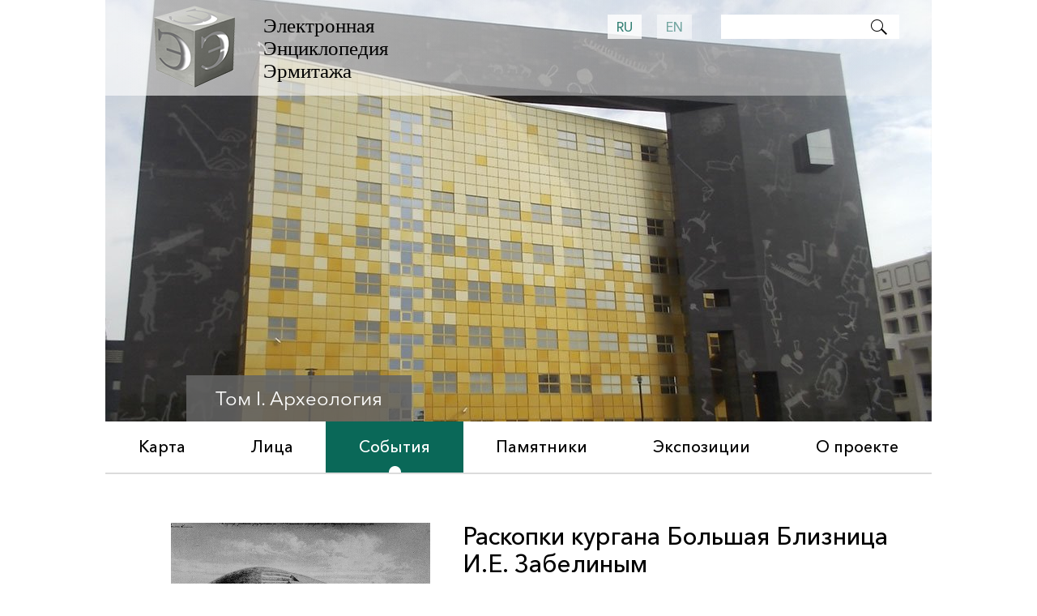

--- FILE ---
content_type: text/html; charset=UTF-8
request_url: https://archaeoglobus.sfu-kras.ru/event/raskopki-kurgana-bolshaya-bliznitsa-i-e-zabelinym/
body_size: 21351
content:
<!DOCTYPE html>
<html lang="ru-RU">
<head>
	<!-- Global site tag (gtag.js) - Google Analytics -->
	<script async src="https://www.googletagmanager.com/gtag/js?id=UA-121464457-1"></script>
	<script>
	window.dataLayer = window.dataLayer || [];
	function gtag(){dataLayer.push(arguments);}
	gtag('js', new Date());
	gtag('config', 'UA-121464457-1');
	</script>
	<meta charset="UTF-8">
	<meta name="robots" content="index, follow">
		<link rel="alternate" hreflang="ru" href="https://www.archaeoglobus.sfu-kras.ru/event/raskopki-kurgana-bolshaya-bliznitsa-i-e-zabelinym/" />
  	<link rel="alternate" hreflang="en-us" href="https://www.archaeoglobus.sfu-kras.ru/en/event/raskopki-kurgana-bolshaya-bliznitsa-i-e-zabelinym/" />
	<meta name="yandex-verification" content="bb262d86772905bf" />
	<meta name="theme-color" content="#000000" />
	<meta name="viewport" content="width=device-width, initial-scale=1.0">
	<meta name="description" content="Раздел, посвященный событиям отдела археологии">
	<meta name="keywords" content="archaeoglobus, archeoglobus, Электронная Энциклопедия Эрмитажа, события, events, DEH, Digital Encyclopedia of the Hermitage" />
	<!-- Yandex.Metrika counter -->
	<script>
		(function (d, w, c) {
			(w[c] = w[c] || []).push(function() {
				try {
					w.yaCounter49400125 = new Ya.Metrika2({
						id:49400125,
						clickmap:true,
						trackLinks:true,
						accurateTrackBounce:true
					});
				} catch(e) { }
			});

			var n = d.getElementsByTagName("script")[0],
				s = d.createElement("script"),
				f = function () { n.parentNode.insertBefore(s, n); };
			s.type = "text/javascript";
			s.async = true;
			s.src = "https://mc.yandex.ru/metrika/tag.js";

			if (w.opera == "[object Opera]") {
				d.addEventListener("DOMContentLoaded", f, false);
			} else { f(); }
		})(document, window, "yandex_metrika_callbacks2");
	</script>

<!-- /Yandex.Metrika counter -->
	<title>Раскопки кургана Большая Близница И.Е. Забелиным &raquo; Электронная Энциклопедия Эрмитажа</title>

<!-- This site is optimized with the Yoast SEO plugin v11.2.1 - https://yoast.com/wordpress/plugins/seo/ -->
<link rel="canonical" href="https://archaeoglobus.sfu-kras.ru/event/raskopki-kurgana-bolshaya-bliznitsa-i-e-zabelinym/" />
<meta property="og:locale" content="ru_RU" />
<meta property="og:type" content="article" />
<meta property="og:title" content="Раскопки кургана Большая Близница И.Е. Забелиным &raquo; Электронная Энциклопедия Эрмитажа" />
<meta property="og:description" content="В письме С.Г.Строганов пишет И.Е.Забелину о методах ведения раскопок." />
<meta property="og:url" content="https://archaeoglobus.sfu-kras.ru/event/raskopki-kurgana-bolshaya-bliznitsa-i-e-zabelinym/" />
<meta property="og:site_name" content="Электронная Энциклопедия Эрмитажа" />
<meta property="og:image" content="https://archaeoglobus.sfu-kras.ru/wp-content/uploads/1859/09/ev_1864.jpg" />
<meta property="og:image:secure_url" content="https://archaeoglobus.sfu-kras.ru/wp-content/uploads/1859/09/ev_1864.jpg" />
<meta property="og:image:width" content="600" />
<meta property="og:image:height" content="400" />
<meta name="twitter:card" content="summary_large_image" />
<meta name="twitter:description" content="В письме С.Г.Строганов пишет И.Е.Забелину о методах ведения раскопок." />
<meta name="twitter:title" content="Раскопки кургана Большая Близница И.Е. Забелиным &raquo; Электронная Энциклопедия Эрмитажа" />
<meta name="twitter:image" content="https://archaeoglobus.sfu-kras.ru/wp-content/uploads/1859/09/ev_1864.jpg" />
<script type='application/ld+json' class='yoast-schema-graph yoast-schema-graph--main'>{"@context":"https://schema.org","@graph":[{"@type":"Organization","@id":"https://archaeoglobus.sfu-kras.ru/#organization","name":"\u0413\u043e\u0441\u0443\u0434\u0430\u0440\u0441\u0442\u0432\u0435\u043d\u043d\u044b\u0439 \u042d\u0440\u043c\u0438\u0442\u0430\u0436","url":"https://archaeoglobus.sfu-kras.ru/","sameAs":[],"logo":{"@type":"ImageObject","@id":"https://archaeoglobus.sfu-kras.ru/#logo","url":"http://archaeoglobus.sfu-kras.ru/wp-content/uploads/2019/05/favicon1.ico","caption":"\u0413\u043e\u0441\u0443\u0434\u0430\u0440\u0441\u0442\u0432\u0435\u043d\u043d\u044b\u0439 \u042d\u0440\u043c\u0438\u0442\u0430\u0436"},"image":{"@id":"https://archaeoglobus.sfu-kras.ru/#logo"}},{"@type":"WebSite","@id":"https://archaeoglobus.sfu-kras.ru/#website","url":"https://archaeoglobus.sfu-kras.ru/","name":"\u042d\u043b\u0435\u043a\u0442\u0440\u043e\u043d\u043d\u0430\u044f \u042d\u043d\u0446\u0438\u043a\u043b\u043e\u043f\u0435\u0434\u0438\u044f \u042d\u0440\u043c\u0438\u0442\u0430\u0436\u0430","publisher":{"@id":"https://archaeoglobus.sfu-kras.ru/#organization"},"potentialAction":{"@type":"SearchAction","target":"https://archaeoglobus.sfu-kras.ru/?s={search_term_string}","query-input":"required name=search_term_string"}},{"@type":"WebPage","@id":"https://archaeoglobus.sfu-kras.ru/event/raskopki-kurgana-bolshaya-bliznitsa-i-e-zabelinym/#webpage","url":"https://archaeoglobus.sfu-kras.ru/event/raskopki-kurgana-bolshaya-bliznitsa-i-e-zabelinym/","inLanguage":"ru-RU","name":"\u0420\u0430\u0441\u043a\u043e\u043f\u043a\u0438 \u043a\u0443\u0440\u0433\u0430\u043d\u0430 \u0411\u043e\u043b\u044c\u0448\u0430\u044f \u0411\u043b\u0438\u0437\u043d\u0438\u0446\u0430 \u0418.\u0415. \u0417\u0430\u0431\u0435\u043b\u0438\u043d\u044b\u043c &raquo; \u042d\u043b\u0435\u043a\u0442\u0440\u043e\u043d\u043d\u0430\u044f \u042d\u043d\u0446\u0438\u043a\u043b\u043e\u043f\u0435\u0434\u0438\u044f \u042d\u0440\u043c\u0438\u0442\u0430\u0436\u0430","isPartOf":{"@id":"https://archaeoglobus.sfu-kras.ru/#website"},"image":{"@type":"ImageObject","@id":"https://archaeoglobus.sfu-kras.ru/event/raskopki-kurgana-bolshaya-bliznitsa-i-e-zabelinym/#primaryimage","url":"https://archaeoglobus.sfu-kras.ru/wp-content/uploads/1859/09/ev_1864.jpg","width":600,"height":400},"primaryImageOfPage":{"@id":"https://archaeoglobus.sfu-kras.ru/event/raskopki-kurgana-bolshaya-bliznitsa-i-e-zabelinym/#primaryimage"},"datePublished":"1859-07-09T19:33:41+00:00","dateModified":"2019-12-08T17:11:47+00:00"}]}</script>
<!-- / Yoast SEO plugin. -->

<link rel='dns-prefetch' href='//s.w.org' />
<link rel='stylesheet' id='fancybox-css'  href='https://archaeoglobus.sfu-kras.ru/wp-content/plugins/fancybox-for-wordpress/assets/css/fancybox.css?ver=1.3.4' type='text/css' media='all' />
<!--[if lt IE 9]>
<link rel='stylesheet' id='fancybox-ie-css'  href='https://archaeoglobus.sfu-kras.ru/wp-content/plugins/fancybox-for-wordpress/assets/css/fancybox.ie.css?ver=1.3.4' type='text/css' media='all' />
<![endif]-->
<link rel='stylesheet' id='hermitage-style-css'  href='https://archaeoglobus.sfu-kras.ru/wp-content/themes/hermitage/style.css?ver=e3a818c784ba2621fe4898e5b2379f67' type='text/css' media='all' />
<script type='text/javascript' src='https://archaeoglobus.sfu-kras.ru/wp-includes/js/jquery/jquery.js?ver=1.12.4'></script>
<script type='text/javascript' src='https://archaeoglobus.sfu-kras.ru/wp-includes/js/jquery/jquery-migrate.min.js?ver=1.4.1'></script>
<script type='text/javascript' src='https://archaeoglobus.sfu-kras.ru/wp-content/plugins/fancybox-for-wordpress/assets/js/jquery.fancybox.js?ver=1.3.4'></script>
<script type='text/javascript' src='https://archaeoglobus.sfu-kras.ru/wp-content/themes/hermitage/js/loadmore.js?ver=1769144897'></script>
<link rel='https://api.w.org/' href='https://archaeoglobus.sfu-kras.ru/wp-json/' />
<link rel="EditURI" type="application/rsd+xml" title="RSD" href="https://archaeoglobus.sfu-kras.ru/xmlrpc.php?rsd" />
<link rel="wlwmanifest" type="application/wlwmanifest+xml" href="https://archaeoglobus.sfu-kras.ru/wp-includes/wlwmanifest.xml" /> 

<link rel='shortlink' href='https://archaeoglobus.sfu-kras.ru/?p=754' />
<link rel="alternate" type="application/json+oembed" href="https://archaeoglobus.sfu-kras.ru/wp-json/oembed/1.0/embed?url=https%3A%2F%2Farchaeoglobus.sfu-kras.ru%2Fevent%2Fraskopki-kurgana-bolshaya-bliznitsa-i-e-zabelinym%2F" />
<link rel="alternate" type="text/xml+oembed" href="https://archaeoglobus.sfu-kras.ru/wp-json/oembed/1.0/embed?url=https%3A%2F%2Farchaeoglobus.sfu-kras.ru%2Fevent%2Fraskopki-kurgana-bolshaya-bliznitsa-i-e-zabelinym%2F&#038;format=xml" />

<!-- Fancybox for WordPress v3.1.2 -->
<style type="text/css">
	div.fancybox-caption{display:none !important;}
	
	img.fancybox-image{border-width:10px;border-color:#FFFFFF;border-style:solid;}
	div.fancybox-bg{background-color:rgba(102,102,102,0.5);opacity:1 !important;}div.fancybox-content{border-color:#FFFFFF}
	div#fancybox-title{background-color:#FFFFFF}
	div.fancybox-content{background-color:#FFFFFF}
	div#fancybox-title-inside{color:#333333}
	
	
	
	div.fancybox-caption p.caption-title{display:inline-block}
	div.fancybox-caption p.caption-title{font-size:14px}
	div.fancybox-caption p.caption-title{color:#333333}
	div.fancybox-caption {color:#333333}div.fancybox-caption p.caption-title {background:#fff; width:auto;padding:10px 30px;}
</style><script type="text/javascript">
	jQuery(function(){

		jQuery.fn.getTitle = function() { // Copy the title of every IMG tag and add it to its parent A so that fancybox can show titles
			var arr = jQuery("a[data-fancybox]");
									jQuery.each(arr, function() {
										var title = jQuery(this).children("img").attr("title");
										 var caption = jQuery(this).next("figcaption").html();
                                        if(caption && title){jQuery(this).attr("title",title+" " + caption)}else if(title){ jQuery(this).attr("title",title);}else if(caption){jQuery(this).attr("title",caption);}
									});			}

		// Supported file extensions
		var thumbnails = jQuery("a:has(img)").not(".nolightbox").filter( function() { return /\.(jpe?g|png|gif|bmp)$/i.test(jQuery(this).attr('href')) });
				// Gallery All
		thumbnails.addClass("fancybox").attr("data-fancybox","gallery").getTitle();

// Gallery type NONE
		
		// Call fancybox and apply it on any link with a rel atribute that starts with "fancybox", with the options set on the admin panel
		jQuery("a.fancybox").fancybox({
			loop: true,
			smallBtn: true,
			zoomOpacity: "auto",
			animationEffect: "fade",
			animationDuration: 500,
			transitionEffect: "slide",
			transitionDuration : "300",
			overlayShow: true,
			overlayOpacity: "0.5",
			titleShow: true,
			titlePosition: "inside",
			keyboard: true,
			showCloseButton: true,
			arrows: true,
			clickContent: false,
			clickSlide: function(current, event) {return current.type === "image" ? "close" : false;},
			wheel: false,
			toolbar: true,
			preventCaptionOverlap: true,
			onInit: function() { },			onDeactivate: function() { },			beforeClose: function() { },			afterShow: function() { },			afterClose: function() { },			caption : function( instance, item ) {var testing = jQuery(this).context.title;var caption = jQuery(this).data('caption') || '';if ( item.type === 'image' && testing.length ) {caption = (caption.length ? caption + '<br />' : '') + '<p class="caption-title">'+testing+'</p>' ;}return caption;},
			afterLoad : function( instance, current ) {current.$content.append('<div class=\"fancybox-custom-caption\" style=\" position: absolute;left:0;right:0;color:#000;padding-top:10px;bottom:-50px;background:#fff;margin:0 auto;text-align:center; \">' + current.opts.caption + '</div>');},
					});
		
	})
</script>
<!-- END Fancybox for WordPress -->
<style type="text/css">
.qtranxs_flag_ru {background-image: url(https://archaeoglobus.sfu-kras.ru/wp-content/plugins/qtranslate-x/flags/ru.png); background-repeat: no-repeat;}
.qtranxs_flag_en {background-image: url(https://archaeoglobus.sfu-kras.ru/wp-content/plugins/qtranslate-x/flags/gb.png); background-repeat: no-repeat;}
</style>
<link hreflang="ru" href="https://archaeoglobus.sfu-kras.ru/ru/event/raskopki-kurgana-bolshaya-bliznitsa-i-e-zabelinym/" rel="alternate" />
<link hreflang="en" href="https://archaeoglobus.sfu-kras.ru/en/event/raskopki-kurgana-bolshaya-bliznitsa-i-e-zabelinym/" rel="alternate" />
<link hreflang="x-default" href="https://archaeoglobus.sfu-kras.ru/event/raskopki-kurgana-bolshaya-bliznitsa-i-e-zabelinym/" rel="alternate" />
<meta name="generator" content="qTranslate-X 3.4.6.8" />
<link rel="icon" href="https://archaeoglobus.sfu-kras.ru/wp-content/uploads/2018/04/cropped-logo-32x32.png" sizes="32x32" />
<link rel="icon" href="https://archaeoglobus.sfu-kras.ru/wp-content/uploads/2018/04/cropped-logo-192x192.png" sizes="192x192" />
<link rel="apple-touch-icon-precomposed" href="https://archaeoglobus.sfu-kras.ru/wp-content/uploads/2018/04/cropped-logo-180x180.png" />
<meta name="msapplication-TileImage" content="https://archaeoglobus.sfu-kras.ru/wp-content/uploads/2018/04/cropped-logo-270x270.png" />
</head>
<body class="event-template-default single single-event postid-754">
	<header>
		<div class="container">
			<div class="header-events">
				<div class="bar">
					<div class="logo">
						<figure class="title-logo">
							<a href="https://archaeoglobus.sfu-kras.ru">
							<img src="https://archaeoglobus.sfu-kras.ru/wp-content/themes/hermitage/img/logo.png" alt="логотип энциклопедии">
							</a>
						</figure>	
					</div>
					<div class="site-title">
						<h1 class="site-title__site-name">
						<a href="https://archaeoglobus.sfu-kras.ru">Электронная Энциклопедия Эрмитажа						</a>
						</h1>	
					</div>
					<div class="search-bar">
						
<aside id="secondary" class="widget-area">
	<style type="text/css">
.qtranxs_widget ul { margin: 0; padding:0; }
.qtranxs_widget ul li
{
display: inline; /* horizontal list, use "list-item" or other appropriate value for vertical list */
list-style-type: none; /* use "initial" or other to enable bullets */
margin: 0 5px 0 0; /* adjust spacing between items */
opacity: 0.5;
-o-transition: 1s ease opacity;
-moz-transition: 1s ease opacity;
-webkit-transition: 1s ease opacity;
transition: 1s ease opacity;
}
/* .qtranxs_widget ul li span { margin: 0 5px 0 0; } */ /* other way to control spacing */
.qtranxs_widget ul li.active { opacity: 0.8; }
.qtranxs_widget ul li:hover { opacity: 1; }
.qtranxs_widget img { box-shadow: none; vertical-align: middle; display: initial; }
.qtranxs_flag { height:12px; width:18px; display:block; }
.qtranxs_flag_and_text { padding-left:20px; }
.qtranxs_flag span { display:none; }
</style>
<section id="qtranslate-2" class="widget qtranxs_widget">
<ul class="language-chooser language-chooser-text qtranxs_language_chooser" id="qtranslate-2-chooser">
<li class="lang-ru active"><a href="https://archaeoglobus.sfu-kras.ru/ru/event/raskopki-kurgana-bolshaya-bliznitsa-i-e-zabelinym/" hreflang="ru" title="Русский (ru)" class="qtranxs_text qtranxs_text_ru"><span>RU</span></a></li>
<li class="lang-en"><a href="https://archaeoglobus.sfu-kras.ru/en/event/raskopki-kurgana-bolshaya-bliznitsa-i-e-zabelinym/" hreflang="en" title="English (en)" class="qtranxs_text qtranxs_text_en"><span>EN</span></a></li>
</ul><div class="qtranxs_widget_end"></div>
</section></aside><!-- #secondary -->
							<div id="search-form-box">
					<form role="search" method="get" id="search-form" action="https://archaeoglobus.sfu-kras.ru/">
						<input type="text" alt="найти статьи" value="" name="s" id="searchinput" />
						<input type="image" src="https://archaeoglobus.sfu-kras.ru/wp-content/themes/hermitage/img/zoom.png" alt="Поиск" id="searchsubmit" />
					</form>
				</div>
				<div class="volume">
					Том I. Археология				</div>
		</div>
					</div>
				</div>	
			<div class="mobile-menu">
				<span class="openbtn">&#9776;</span>
			</div>
            <nav class="menu overlay">		
            	<span class="closebtn">&times;</span>			
				<ul id="menu-verhnee" class="main-menu overlay-content"><li id="menu-item-26" class="menu-item menu-item-type-post_type menu-item-object-page menu-item-home menu-item-26"><a href="https://archaeoglobus.sfu-kras.ru/">Карта</a></li>
<li id="menu-item-14" class="menu-item menu-item-type-post_type_archive menu-item-object-person menu-item-14"><a href="https://archaeoglobus.sfu-kras.ru/person/">Лица</a></li>
<li id="menu-item-9" class="menu-item menu-item-type-post_type_archive menu-item-object-event menu-item-9 current-menu-item"><a href="https://archaeoglobus.sfu-kras.ru/event/">События</a></li>
<li id="menu-item-15" class="menu-item menu-item-type-post_type_archive menu-item-object-monument menu-item-15"><a href="https://archaeoglobus.sfu-kras.ru/monument/">Памятники</a></li>
<li id="menu-item-961" class="menu-item menu-item-type-custom menu-item-object-custom menu-item-961"><a href="http://www.archeology-vt.sfu-kras.ru/">Экспозиции</a></li>
<li id="menu-item-27" class="menu-item menu-item-type-post_type menu-item-object-page menu-item-27"><a href="https://archaeoglobus.sfu-kras.ru/about-us/">О проекте</a></li>
</ul>		
			</nav>
	</div>
	</header>
	<div id="content" class="site-content">

<main id="main" class="site-main">
	
	<div class="container">		
			
		<div class="content-event">
			<div class="left-content-event">
				<figure class="avatar-event">
					<a href="https://archaeoglobus.sfu-kras.ru/wp-content/uploads/1859/09/ev_1864.jpg" title="Раскопки кургана Большая Близница. 1864.">
						<img src="https://archaeoglobus.sfu-kras.ru/wp-content/uploads/1859/09/ev_1864.jpg" class="attachment-320x220 size-320x220 wp-post-image" alt="Раскопки кургана Большая Близница. 1864." srcset="https://archaeoglobus.sfu-kras.ru/wp-content/uploads/1859/09/ev_1864.jpg 600w, https://archaeoglobus.sfu-kras.ru/wp-content/uploads/1859/09/ev_1864-300x200.jpg 300w" sizes="(max-width: 320px) 100vw, 320px" /></a>
				</figure>		
							
				<ul class="left-navigation-event">
															<li><a href="/monument?monuments=3064&frompost=754">
						Памятники						</a></li>
															<li><a href="/map?location=2448">Карта</a></li>
									</ul>
			</div>
			<div class="main-content-event">
				<h2 class="post-title-event">Раскопки кургана Большая Близница И.Е. Забелиным</h2>					
				<div class="text-content">
					<p>В письме <a href="https://bigenc.ru/domestic_history/text/4169226">С.Г.Строганов</a> пишет И.Е.<a href="https://bigenc.ru/domestic_history/text/1984639">Забелин</a>у о методах ведения <a href="http://www.archeo.ru/struktura-1/nauchnyi-arhiv/antichnaya-dekorativnaya-zhivopis-bospora-kimmeriiskogo/sklep-kurgana-bolshoi-bliznicy.-risunki">раскопок</a>.</p>
					
				</div>
			</div>
		</div>
	</div>
	 
</main><!-- #main -->
	</div>

	<footer>
		<div class="container">
			<nav class="secondary-menu">
			<ul id="menu-verhnee-1" class="footer-menu"><li class="menu-item menu-item-type-post_type menu-item-object-page menu-item-home menu-item-26"><a href="https://archaeoglobus.sfu-kras.ru/">Карта</a></li>
<li class="menu-item menu-item-type-post_type_archive menu-item-object-person menu-item-14"><a href="https://archaeoglobus.sfu-kras.ru/person/">Лица</a></li>
<li class="menu-item menu-item-type-post_type_archive menu-item-object-event menu-item-9 current-menu-item"><a href="https://archaeoglobus.sfu-kras.ru/event/">События</a></li>
<li class="menu-item menu-item-type-post_type_archive menu-item-object-monument menu-item-15"><a href="https://archaeoglobus.sfu-kras.ru/monument/">Памятники</a></li>
<li class="menu-item menu-item-type-custom menu-item-object-custom menu-item-961"><a href="http://www.archeology-vt.sfu-kras.ru/">Экспозиции</a></li>
<li class="menu-item menu-item-type-post_type menu-item-object-page menu-item-27"><a href="https://archaeoglobus.sfu-kras.ru/about-us/">О проекте</a></li>
</ul>			</nav>
			<p class="copyright">
				&copy; 
				<a href="http://www.hermitagemuseum.org/" class="hermitage"> Государственный Эрмитаж,</a> 2017-2026. Все права защищены.
			</p>
		</div>
	</footer>
<script type='text/javascript' src='https://archaeoglobus.sfu-kras.ru/wp-includes/js/wp-embed.min.js?ver=e3a818c784ba2621fe4898e5b2379f67'></script>
<script>
	if('serviceWorker' in navigator) {
		navigator.serviceWorker
			.register('/sw.js')
			.then(function() { console.log("Service Worker Registered"); });
	}
</script>
<script>
	var openBtn = document.querySelector('.openbtn');
	var closeBtn = document.querySelector('.closebtn');
	var menu = document.querySelector('.menu');
	openBtn.addEventListener('click', function(){
		menu.classList.toggle('opened-menu');
	})

	closeBtn.addEventListener('click', function(){
		menu.classList.toggle('opened-menu')
	})
</script>
</body>
</html>




--- FILE ---
content_type: text/css
request_url: https://archaeoglobus.sfu-kras.ru/wp-content/themes/hermitage/style.css?ver=e3a818c784ba2621fe4898e5b2379f67
body_size: 48612
content:
	/*!
Theme Name: Электронная Энциклопедия Эрмитажа
Theme URI: http://vk.com/rehaze
Author: Ally
Author URI: http://vk.com/rehaze
Description: Тема разработана по заказу для отдела археологии Государственного Эрмитажа
Version: 1.0.0
License: GNU General Public License v2 or later
License URI: LICENSE
Text Domain: hermitage

This theme, like WordPress, is licensed under the GPL.
Use it to make something cool, have fun, and share what you've learned with others.


*/


/*! normalize.css v8.0.0 | MIT License | github.com/necolas/normalize.css */

/* Document
   ========================================================================== */

/**
 * 1. Correct the line height in all browsers.
 * 2. Prevent adjustments of font size after orientation changes in iOS.
 */

html {
  line-height: 1.15; /* 1 */
  -webkit-text-size-adjust: 100%; /* 2 */
}

/* Sections
   ========================================================================== */

/**
 * Remove the margin in all browsers.
 */

body {
  margin: 0;
}

/**
 * Correct the font size and margin on `h1` elements within `section` and
 * `article` contexts in Chrome, Firefox, and Safari.
 */

h1 {
  font-size: 2em;
  margin: 0.67em 0;
}

/* Grouping content
   ========================================================================== */

/**
 * 1. Add the correct box sizing in Firefox.
 * 2. Show the overflow in Edge and IE.
 */

hr {
  box-sizing: content-box; /* 1 */
  height: 0; /* 1 */
  overflow: visible; /* 2 */
}

/**
 * 1. Correct the inheritance and scaling of font size in all browsers.
 * 2. Correct the odd `em` font sizing in all browsers.
 */

pre {
  font-family: monospace, monospace; /* 1 */
  white-space: pre-wrap;	
  font-size: 1em; /* 2 */
}

/* Text-level semantics
   ========================================================================== */

/**
 * Remove the gray background on active links in IE 10.
 */

a {
  background-color: transparent;
}

/**
 * 1. Remove the bottom border in Chrome 57-
 * 2. Add the correct text decoration in Chrome, Edge, IE, Opera, and Safari.
 */

abbr[title] {
  border-bottom: none; /* 1 */
  text-decoration: underline; /* 2 */
  text-decoration: underline dotted; /* 2 */
}

/**
 * Add the correct font weight in Chrome, Edge, and Safari.
 */

b,
strong {
  font-weight: bolder;
}

/**
 * 1. Correct the inheritance and scaling of font size in all browsers.
 * 2. Correct the odd `em` font sizing in all browsers.
 */

code,
kbd,
samp {
  font-family: monospace, monospace; /* 1 */
  font-size: 1em; /* 2 */
}

/**
 * Add the correct font size in all browsers.
 */

small {
  font-size: 80%;
}

/**
 * Prevent `sub` and `sup` elements from affecting the line height in
 * all browsers.
 */

sub,
sup {
  font-size: 75%;
  line-height: 0;
  position: relative;
  vertical-align: baseline;
}

sub {
  bottom: -0.25em;
}

sup {
  top: -0.5em;
}

/* Embedded content
   ========================================================================== */

/**
 * Remove the border on images inside links in IE 10.
 */

img {
  border-style: none;
}

/* Forms
   ========================================================================== */

/**
 * 1. Change the font styles in all browsers.
 * 2. Remove the margin in Firefox and Safari.
 */

button,
input,
optgroup,
select,
textarea {
  font-family: inherit; /* 1 */
  font-size: 100%; /* 1 */
  line-height: 1.15; /* 1 */
  margin: 0; /* 2 */
}

/**
 * Show the overflow in IE.
 * 1. Show the overflow in Edge.
 */

button,
input { /* 1 */
  overflow: visible;
}

/**
 * Remove the inheritance of text transform in Edge, Firefox, and IE.
 * 1. Remove the inheritance of text transform in Firefox.
 */

button,
select { /* 1 */
  text-transform: none;
}

/**
 * Correct the inability to style clickable types in iOS and Safari.
 */

button,
[type="button"],
[type="reset"],
[type="submit"] {
  -webkit-appearance: button;
}

/**
 * Remove the inner border and padding in Firefox.
 */

button::-moz-focus-inner,
[type="button"]::-moz-focus-inner,
[type="reset"]::-moz-focus-inner,
[type="submit"]::-moz-focus-inner {
  border-style: none;
  padding: 0;
}

/**
 * Restore the focus styles unset by the previous rule.
 */

button:-moz-focusring,
[type="button"]:-moz-focusring,
[type="reset"]:-moz-focusring,
[type="submit"]:-moz-focusring {
  outline: 1px dotted ButtonText;
}

/**
 * Correct the padding in Firefox.
 */

fieldset {
  padding: 0.35em 0.75em 0.625em;
}

/**
 * 1. Correct the text wrapping in Edge and IE.
 * 2. Correct the color inheritance from `fieldset` elements in IE.
 * 3. Remove the padding so developers are not caught out when they zero out
 *    `fieldset` elements in all browsers.
 */

legend {
  box-sizing: border-box; /* 1 */
  color: inherit; /* 2 */
  display: table; /* 1 */
  max-width: 100%; /* 1 */
  padding: 0; /* 3 */
  white-space: normal; /* 1 */
}

/**
 * Add the correct vertical alignment in Chrome, Firefox, and Opera.
 */

progress {
  vertical-align: baseline;
}

/**
 * Remove the default vertical scrollbar in IE 10+.
 */

textarea {
  overflow: auto;
}

/**
 * 1. Add the correct box sizing in IE 10.
 * 2. Remove the padding in IE 10.
 */

[type="checkbox"],
[type="radio"] {
  box-sizing: border-box; /* 1 */
  padding: 0; /* 2 */
}

/**
 * Correct the cursor style of increment and decrement buttons in Chrome.
 */

[type="number"]::-webkit-inner-spin-button,
[type="number"]::-webkit-outer-spin-button {
  height: auto;
}

/**
 * 1. Correct the odd appearance in Chrome and Safari.
 * 2. Correct the outline style in Safari.
 */

[type="search"] {
  -webkit-appearance: textfield; /* 1 */
  outline-offset: -2px; /* 2 */
}

/**
 * Remove the inner padding in Chrome and Safari on macOS.
 */

[type="search"]::-webkit-search-decoration {
  -webkit-appearance: none;
}

/**
 * 1. Correct the inability to style clickable types in iOS and Safari.
 * 2. Change font properties to `inherit` in Safari.
 */

::-webkit-file-upload-button {
  -webkit-appearance: button; /* 1 */
  font: inherit; /* 2 */
}

/* Interactive
   ========================================================================== */

/*
 * Add the correct display in Edge, IE 10+, and Firefox.
 */

details {
  display: block;
}

/*
 * Add the correct display in all browsers.
 */

summary {
  display: list-item;
}

/* Misc
   ========================================================================== */

/**
 * Add the correct display in IE 10+.
 */

template {
  display: none;
}

/**
 * Add the correct display in IE 10.
 */

[hidden] {
  display: none;
}


	@font-face {
	  font-family: AvenirNext;
	  src: url(fonts/AvenirNextCyr-Medium.woff);
	  font-display: swap;
	}

	@font-face {
	  font-family: AvenirNext-Regular;
	  src: url(fonts/AvenirNextCyr-Regular.otf);
	  font-display: swap;
	}

	*, ::after, ::before {
	  -webkit-box-sizing: border-box;
	  box-sizing: border-box
	}

	body {
	  font-family: AvenirNext, Arial;
	  margin: 0;
	  -webkit-font-smoothing: antialiased;
	}

	a,
	a:visited {
	  color: black
	}

	img:not(#ymaps-map000001 img) {
	  max-width: 100%;
	  height: auto
	}

	img {
	  width: 100%;
	}

	.container {
	  max-width: 1020px;
	  width: 100%;
	  margin: 0 auto
	}

	.header-humans {
	  max-width: 1020px;
	  width: 100%;
	  position: relative;
	  height: 520px;
	  background: #f6f6f6 url(img/bg-image.jpg) no-repeat;
	  background-size: cover;
	  background-position: 50%;
	}

	.header-events {
	  max-width: 1020px;
	  width: 100%;
	  position: relative;
	  height: 520px;
	  background: #f6f6f6 url(img/banner.jpg) no-repeat;
	  background-size: cover;
	  background-position: 50%;
	}

	.header-about {
	  max-width: 1020px;
	  width: 100%;
	  position: relative;
	  height: 519px;
	  background: #f6f6f6 url(img/bg.jpg) no-repeat;
	  background-size: cover;
	  background-position: 50%;
	}

	.header-collections {
	  background: url(img/banner3.jpg) no-repeat;
	  background-size: cover;
	  background-position: 50%;
	}

	.header-map {
	  background: url(img/banner4.jpg) no-repeat;
	  height: 520px;
	  max-width: 1020px;
	  width: 100%;
	  position: relative;
	  background-size: cover;
	  background-position: 50%;
	}

	.header-monuments {
	  position: relative;
	  max-width: 1020px;
	  width: 100%;
	  height: 520px;
	  background: #f6f6f6 url(img/banner2.jpg) no-repeat;
	  background-size: cover;
	  background-position: 50%;
	}

	.bar {
	  display: flex;
	  width: 100%;
	  min-height: 118px;
	  background: rgba(255, 255, 255, .63);
	  background: -webkit-gradient(left top, right top, color-stop(0%, rgba(255, 255, 255, .63)), color-stop(100%, rgba(237, 237, 237, .34)));
	  background: -webkit-gradient(linear, left top, right top, from(rgba(255, 255, 255, .63)), to(rgba(237, 237, 237, .34)));
	  background: linear-gradient(to right, rgba(255, 255, 255, .63) 0%, rgba(237, 237, 237, .34) 100%);
	  filter: progid:DXImageTransform.Microsoft.gradient(startColorstr='#ffffff', endColorstr='#ededed', GradientType=1)
	}


	.title-logo {

	  max-width: 100px;
	  display: block;
	  width: 100%;
	  margin: 0;
	  margin-left: 60px;
	  margin-top: 7px;
	  padding: 0
	}

	.bar::before {
	  content: "";
	  overflow: hidden;
	  display: block
	}

	.site-title {
	  max-width: 200px;
	  width: 100%;
	  margin-left: 35px;
	  font-size: 25px;
	  color: #2c2c2c;
	  font-family: "Times New Roman";
	  margin-top: 18px
	}

	.site-title a {
	  text-decoration: none;
	  color: #000
	}



	.logo {
	  max-width: 160px;
	  width: 100%;
	}

	.title-logo a {
	  display: block;
	  width: 100%;
	  height: 100%;
	}

	.search-bar {
	  display: flex;
	  max-width: 360px;
	  width: 100%;
	  margin-top: 18px;
	  margin-left: auto;
	  margin-right: 40px
	}

	#search-form-box {
	  background: white;
	  margin-left: auto;
	  max-width: 220px;
	  width: 100%;
	  height: 30px
	}


	.openbtn {
	  display: none;
	}

	#search-form #searchinput {
	  font-family: AvenirNext, Arial;
	  float: left;
	  width: 180px;
	  height: 30px;
	  padding-left: 5px;
	  border: none;
	  -webkit-box-sizing: border-box;
	  box-sizing: border-box
	}

	#searchinput:focus,
	#searchsubmit:focus {
	  outline: none
	}

	#search-form {
	  width: 220px;
	  min-height: 30px;
	}

	#search-form #searchsubmit {
	  float: left;
	  -webkit-box-sizing: border-box;
	  box-sizing: border-box;
	  padding: 6px 15px 5px 5px;
	  background: white
	}

	#form-filter {
	  display: flex;
	  flex-wrap: wrap;
	  background: white;
	  min-height: 36px;
	  margin-right: 40px;
	  -webkit-box-sizing: border-box;
	  box-sizing: border-box
	}

	.input-centuries {
	  display: flex;
	  align-items: center;
	}

	.linked_article {
	  width: 100%;
	  text-align: center;
	}

	.input-centuries-person {
	  display: flex;
	  align-items: center;
	}


	#form-filter #filterinput {
	  font-family: AvenirNext, Arial;
	  max-width: 255px;
	  width: 100%;
	  height: 26px;
	  border: none;
	  -webkit-box-sizing: border-box;
	  box-sizing: border-box
	}

	#filterinput:focus,
	#filtersubmit:focus {
	  outline: none
	}

	#filterinput::-webkit-input-placeholder {
	  color: black;
	  padding-left: 12px;
	  font-family: AvenirNext, Arial
	}

	#filterinput::-ms-input-placeholder {
	  color: black;
	  padding-left: 12px;
	  font-family: AvenirNext, Arial
	}

	#filterinput:-ms-input-placeholder {
	  color: black;
	  padding-left: 12px;
	  font-family: AvenirNext, Arial
	}

	#filterinput::placeholder {
	  color: black;
	  padding-left: 12px;
	  font-family: AvenirNext, Arial
	}



	#form-filter #filtersubmit {
	  float: left;
	  -webkit-box-sizing: border-box;
	  box-sizing: border-box;
	  padding: 4px 10px 3px 5px;
	  background: white
	}

	.search-bar a {
	  display: inline-block;
	  font-size: 16px;
	  padding: 6px 11px;
	  margin-right: 10px;
	  text-decoration: none;
	  background-color: #fff;
	  color: #0a6858;
	  font-family: AvenirNext, Arial
	}

	.label-title {
	  visibility: hidden;
	  width: 1px;
	  height: 1px;
	}

	.menu {
	  min-height: 60px;
	  text-align: center;
	  border-bottom: 2px solid #DBDBDB
	}

	.menu-collections {
	  min-height: 60px
	}

	.menu-map {
	  min-height: 60px;
	  text-align: center
	}

	.main-menu {
	  display: -webkit-box;
	  display: -ms-flexbox;
	  display: flex;
	  justify-content: center;
	  -ms-flex-wrap: wrap;
	  flex-wrap: wrap;
	  padding: 0;
	  list-style: none;
	  font-size: 0
	}


	.main-menu li.current-menu-item a {
	  background-color: #0a6858;
	  background-image: url(img/menu-dot.png);
	  background-repeat: no-repeat;
	  background-position: center bottom;
	  color: #fff
	}

	.main-menu li {
	  flex-grow: 1;	
	  height: 63px;
	}

	.main-menu a {
	  padding: 1em;
	  display: block;
	  position: relative;
	  text-decoration: none;
	  background: white;
	  color: black;
	  font-size: 20px
	}

	.main-menu a:hover {
	  background-color: #0a6858;
	  background-image: url(img/menu-dot.png);
	  background-repeat: no-repeat;
	  background-position: center bottom;
	  color: #fff
	}

	.filter {
	  margin-top: 30px;
	  border-bottom: 1px solid #DBDBDB
	}

	.century {
	  width: 80px;
	  outline: none;
	  background: none;
	  border: 3px solid #949494;
	  text-align: center;
	  cursor: pointer;
	  margin-right: 18px
	}

	.century:hover {
	  -webkit-box-shadow: 0 5px 16px 0 rgba(0, 0, 0, .2), 0 6px 20px 0 rgba(0, 0, 0, .19);
	  box-shadow: 0 5px 16px 0 rgba(0, 0, 0, .2), 0 6px 20px 0 rgba(0, 0, 0, .19)
	}

	input[type="number"] {
	  -webkit-transition: all ease-in-out 0.3s;
	  transition: all ease-in-out 0.3s
	}

	.century:focus {
	  background-color: #949494;
	  color: white
	}

	.persons-content {
	  display: flex;
	  flex-wrap: wrap;
	  justify-content: space-around;
	  position: relative;
	  max-width: 920px;
	  width: 100%;
	  min-height: 300px;
	  margin: 0 auto;
	  margin-top: 30px;
	  margin-bottom: 100px
	}


	.persons-item {
	  width: 190px;
	  height: 250px;
	  margin-bottom: 40px;
	  -webkit-box-sizing: border-box;
	  box-sizing: border-box
	}


	.persons-item .thumb,
	.events-item .thumb,
	.monuments-item .thumb {
	  margin: 0
	}

	.monuments-item {
	  width: 300px;
	  height: 280px;
	  margin-bottom: 20px
	}



	.monument-gallery-item img,
	.event-image img {
	  width: 100%;
	  height: 100%;
	  -o-object-fit: cover;
	  object-fit: cover;
	}

	.choice {
	  max-width: 246px;
	  width: 100%;
	  height: 30px;
	  margin-left: 15px;
	  border: 3px solid #949494
	}

	.thumb a {
	  display: block
	}

	.persons-size {
	  width: 190px;
	  height: 190px
	}

	.persons-size img {
	  width: 100%
	}

	.persons-size .post-thumbnail {
	  width: 100%;
	  max-height: 100%;
	  overflow: hidden
	}

	.events-size {
	  width: 300px;
	  height: 200px
	}

	.events-size .post-thumbnail {
	  width: 100%;
	  height: 100%;
	  overflow: hidden
	}

	.events-size img {
	  width: 300px;
	  height: 200px;
	  -o-object-fit: cover;
	  object-fit: cover
	}

	.alignment {
	  position: relative
	}

	.monuments-content {
	  position: relative;
	  display: flex;
	  flex-wrap: wrap;
	  justify-content: space-around;
	  max-width: 970px;
	  width: 100%;
	  margin: 0 auto;
	  margin-top: 28px;
	  margin-bottom: 100px
	}

	.item-title {
	  display: block;
	  margin: 0;
	  margin-top: 20px;
	  word-wrap: break-word;
	  text-decoration: underline;
	  color: #000;
	  font-size: 16px
	}

	.item-title:hover {
	  text-decoration: none
	}

	footer .container {
	  background-color: #0A6858
	}

	.footer-menu a::after {
	  content: '';
	  width: 0;
	  height: 1px;
	  margin-top: 1px;
	  display: block;
	  background: white;
	  -webkit-transition: 400ms;
	  transition: 400ms
	}

	.footer-menu a:hover::after {
	  width: 100%
	}

	.secondary-menu {
	  max-width: 780px;
	  width: 100%;
	  margin: 0 auto;
	  padding-top: 10px
	}

	.footer-menu {
	  margin: 0 auto;
	  padding: 0;
	  display: -webkit-box;
	  display: -ms-flexbox;
	  display: flex;
	  -ms-flex-wrap: wrap;
	  flex-wrap: wrap;
	  list-style: none;
	  font-size: 0
	}

	.footer-menu li {}

	.footer-menu a {
	  display: block;
	  padding: 20px 25px;
	  text-decoration: none;
	  color: #fff;
	  font-size: 15px;
	  text-transform: uppercase;
	  font-family: AvenirNext, Arial
	}

	footer .container::before {
	  content: "";
	  overflow: hidden;
	  display: block
	}

	footer .container::after {
	  content: "";
	  overflow: hidden;
	  display: block
	}

	.copyright {
	  margin: 0;
	  margin-top: 30px;
	  padding: 0;
	  padding-bottom: 20px;
	  text-align: center;
	  font-size: 20px;
	  color: #BEBEBE
	}

	.closebtn {
	  display: none;
	}

	.breadcrumbs {
	  margin-top: 65px;
	  list-style: none;
	  padding: 0;
	  color: #aeaeae;
	  margin-bottom: 30px;
	  margin-left: 80px
	}

	.breadcrumbs li {
	  float: left
	}

	.breadcrumbs::after {
	  content: "";
	  display: table;
	  clear: both
	}

	.breadcrumbs a {
	  text-decoration: none;
	  color: #aeaeae;
	  font-size: 18px
	}

	.left-content {
	  max-width: 260px;
	  height: 500px;
	  margin-left: 80px
	}

	.main-content {
	  /* margin-left: 400px; */
	  padding-right: 100px;
	  padding-left: 30px;
	}

	.years {
	  color: #444;
	  font-size: 27px;
	  margin: 0;
	  margin-bottom: 25px
	}

	.post-title-monuments {
	  font-size: 27px;
	  margin: 0;
	  margin-bottom: 10px;
	  letter-spacing: 1px
	}

	.post-title-event {
	  font-size: 30px;
	  font-weight: 400;
	  margin: 0;
	  margin-bottom: 10px
	}

	.post-title {
	  font-size: 27px;
	  font-weight: 400;
	  margin: 0;
	  margin-bottom: 10px
	}

	.content::after {
	  content: "";
	  display: table;
	  clear: both
	}


	.text-content-person {
	  display: flex;
	  margin-top: 60px;
	  margin-bottom: 100px
	}

	.avatar-person {
	  margin: 0 auto;
	  width: 220px;
	  margin-bottom: 25px
	}

	.avatar-monument {
	  margin: 0 auto;
	  width: 320px;
	  margin-bottom: 10px
	}

	.avatar-monument img {
	  width: 100%
	}

	.avatar-person img {
	  display: block;
	  width: 100%;
	  margin: 0 auto
	}

	.avatar-event img {
	  width: 100%;
	  display: block;
	}

	.avatar-event {
	  margin: 0 auto;
	  width: 320px;
	  margin-bottom: 15px
	}

	.left-navigation {
	  margin: 0;
	  padding: 0
	}

	.left-navigation li {
	  list-style: none;
	  margin: 0 auto;
	  width: 220px;
	  height: 40px;
	  border: 3px solid #7B7B7B;
	  -webkit-box-sizing: border-box;
	  box-sizing: border-box;
	  margin-bottom: 6px
	}

	.left-navigation a {
	  display: block;
	  text-decoration: none;
	  text-align: center;
	  height: 34px;
	  font-size: 18px;
	  line-height: 34px;
	  vertical-align: middle;
	  color: black
	}

	.left-navigation a:hover {
	  background: #949494;
	  color: white
	}

	.events-content {
	  display: flex;
	  flex-wrap: wrap;
	  justify-content: space-around;
	  position: relative;
	  max-width: 940px;
	  width: 100%;
	  margin: 0 auto;
	  margin-top: 24px;
	  margin-bottom: 100px
	}

	.events-item {
	  width: 300px;
	  height: 310px;
	  margin-bottom: 18px
	}

	.desc {
	  display: block;
	  padding-top: 12px;
	  color: #000;
	  width: 300px;
	  height: 58px;
	  overflow: hidden;
	  word-wrap: break-word;
	  text-decoration: underline
	}

	.wrap {
	  -webkit-column-width: 300px;
	  column-width: 300px;
	  height: 100%
	}

	.post-thumbnail {
	  display: block
	}

	.desc:hover {
	  text-decoration: none
	}

	.text-caption {
	  background: -webkit-gradient(linear, left top, right top, from(rgba(125, 185, 232, 0)), to(rgba(10, 104, 88, 1)));
	  background: linear-gradient(to right, rgba(125, 185, 232, 0) 0%, rgba(10, 104, 88, 1) 100%);
	  filter: progid:DXImageTransform.Microsoft.gradient(startColorstr='#007db9e8', endColorstr='#0a6858', GradientType=1);
	  position: absolute;
	  min-height: 40px;
	  max-height: 100%;
	  bottom: 0;
	  z-index: 1;
	  width: 70%;
	  visibility: hidden;
	  -webkit-transition: width 0.7s;
	  transition: width 0.7s
	}

	.thumb:hover .text-caption {
	  width: 100%;
	  visibility: visible
	}

	.thumb:hover .the_date {
	  display: block
	}

	.the_date {
	  text-align: center;
	  float: right;
	  margin-right: 15px;
	  -ms-word-wrap: break-word;
	  word-wrap: break-word;
	  font-size: 16px;
	  font-family: AvenirNext, Arial;
	  color: #fff;
	  display: none
	}

	.gradient {
	  margin: 0
	}

	.gradient:hover {
	  margin: 0;
	  background: -webkit-gradient(linear, left top, left bottom, from(rgba(0, 0, 0, .5)), to(rgba(255, 255, 255, 0)));
	  background: linear-gradient(to bottom, rgba(0, 0, 0, .5) 0%, rgba(255, 255, 255, 0) 100%);
	  -webkit-transition: all 2.3s ease;
	  transition: all 2.3s ease
	}

	.gradient img {
	  position: relative;
	  width: 300px;
	  height: 200px;
	  -o-object-fit: cover;
	  object-fit: cover;
	  z-index: -1;
	  display: block
	}

	.monuments-size {
	  width: 300px;
	  height: 200px;
	  display: block;
	  overflow: hidden
	}

	.left-content-event {
	  max-width: 321px;
	  width: 100%;
	  min-height: 540px;
	  margin-left: 80px;
	  margin-right: 40px;
	}

	.main-content-event {
	  padding-right: 50px;
	}

	.main-content-monument {
	  padding-right: 80px
	}

	.left-navigation-event {
	  margin: 0;
	  padding: 0
	}

	.left-navigation-event li {
	  list-style: none;
	  margin: 0 auto;
	  width: 320px;

	  height: 40px;
	  border: 3px solid #dadada;
	  -webkit-box-sizing: border-box;
	  box-sizing: border-box;
	  margin-bottom: 6px
	}

	.left-navigation-event a {
	  display: block;
	  text-decoration: none;
	  text-align: center;
	  height: 34px;
	  font-size: 20px;
	  line-height: 34px;
	  color: black
	}

	.left-navigation-event a:hover {
	  background: #949494;
	  color: white
	}

	.content-event {
	  display: flex;
	  margin-top: 60px;
	  margin-bottom: 150px
	}

	.text-content {
	  line-height: 1.43;
	  font-size: 16px
	}

	.gallery-events {
	  margin-bottom: 15px
	}

	.gallery-monuments {
	  margin-bottom: 10px
	}

	.gallery-content::after,
	.gallery-monuments::after {
	  content: "";
	  display: table;
	  clear: both
	}

	.event-gallery-item {
	  max-width: 100px;
	  width: 100%;
	  height: 70px;
	  float: left;
	  margin-right: 10px;
	  -webkit-transition: 0.3s;
	  transition: 0.3s;
	}

	.event-gallery-item:hover {
	  -webkit-transform: scale(1.1);
	  transform: scale(1.1)
	}

	.event-gallery-item:nth-of-type(3n) {
	  margin-right: 0
	}

	.monument-gallery-item {
	  width: 75px;
	  height: 60px;
	  float: left;
	  margin-right: 6px;
	  -webkit-transition: 0.3s;
	  transition: 0.3s;
	}

	.monument-gallery-item:hover {
	  -webkit-transform: scale(1.1);
	  transform: scale(1.1)
	}

	.monument-gallery-item:nth-of-type(4n) {
	  margin-right: 0
	}

	.event-image {
	  display: block;
	  width: 100%;
	  height: 100%;
	  overflow: hidden
	}

	.monument-image {
	  display: block;
	  width: 100%;
	  height: 100%;
	  overflow: hidden
	}

	.gallery-content {
	  list-style: none;
	  margin: 0;
	  padding: 0
	}

	.about-content {
	  margin-bottom: 110px
	}

	.error-content {
	  max-width: 630px;
	  width: 100%;
	  margin: 0 auto;
	  margin-top: 15px;
	  margin-bottom: 120px;
	  text-align: center;
	  color: #656565;
	  font-size: 24px
	}

	.link-map {
	  color: #656565
	}

	.project {
	  font-size: 35px;
	  font-weight: 400;
	  margin: 0;
	  padding: 0;
	  margin-top: 80px;
	  margin-left: 160px;
	  margin-bottom: 30px
	}

	.authors {
	  font-size: 35px;
	  font-weight: 400;
	  margin: 0;
	  padding: 0;
	  margin-top: 100px;
	  margin-left: 160px;
	  margin-bottom: 30px
	}

	.site-information {
	  font-size: 20px;
	  padding: 0 15px;
	  text-align: justify;
	  max-width: 640px;
	  width: 100%;
	  margin: 0 auto;
	  margin-bottom: 100px
	}

	.border {
	  height: 4px;
	  background: url(img/border.png);
	  margin-bottom: 40px
	}

	.dev {
	  min-height: 217px;
	  margin-bottom: 30px
	}

	.volume {
	  padding: 15px 36px;
	  background-color: grey;
	  background: rgba(100, 100, 100, .85);
	  font-size: 24px;
	  font-family: AvenirNext-Regular;
	  color: #FFF;
	  position: absolute;
	  bottom: 0;
	  left: 100px
	}

	.stripped {
	  background: url(img/bg-author.png);
	  background-size: cover;
	}

	.dev-avatar {
	  max-width: 162px;
	  width: 100%;
	  height: auto;
	  margin-right: 55px
	}

	.info {
	  display: -webkit-box;
	  display: -ms-flexbox;
	  display: flex;
	  margin-left: 160px;
	  padding-top: 28px;
	  margin-bottom: 28px
	}

	.info::after {
	  content: "";
	  display: table;
	  clear: both
	}

	.dev::before {
	  content: "";
	  overflow: hidden;
	  display: block
	}

	.dev-info {
	  width: 70%;
	}

	.dev-info h3 {
	  margin: 0;
	  margin-bottom: 15px;
	  color: #0a6858;
	  font-size: 25px
	}

	.dev-info p {
	  width: 100%;
	  line-height: 1.3;
	  margin: 0;
	  color: #4D4D4D;
	  padding-bottom: 8px;
	}

	#true_loadmore {
	  position: absolute;
	  display: block;
	  bottom: -80px;
	  left: 0;
	  max-width: 950px;
	  width: 100%;
	  height: 80px;
	  background: url([data-uri]%[base64]%3D%3D) no-repeat center center;
	  background-size: 80px 80px;
	  cursor: pointer;
	  text-transform: uppercase;
	  opacity: .5;
	  -webkit-transition: opacity 0.5s;
	  transition: opacity 0.5s
	}

	#true_loadmore:hover,
	#load_persons:hover,
	#load_monuments:hover {
	  opacity: .9
	}

	#true_loadmore:active,
	#load_persons:active,
	#load_monuments:active {
	  outline: none;
	}

	#load_persons {
	  position: absolute;
	  display: block;
	  bottom: -80px;
	  left: 0;
	  max-width: 920px;
	  width: 100%;
	  height: 80px;
	  background: url([data-uri]%[base64]%3D%3D) no-repeat center center;
	  background-size: 80px 80px;
	  cursor: pointer;
	  text-transform: uppercase;
	  opacity: .5;
	  -webkit-transition: opacity 0.5s;
	  transition: opacity 0.5s
	}

	#load_monuments {
	  position: absolute;
	  display: block;
	  left: 0;
	  bottom: -80px;
	  max-width: 970px;
	  width: 100%;
	  height: 80px;
	  background: url([data-uri]%[base64]%3D%3D) no-repeat center center;
	  background-size: 80px 80px;
	  cursor: pointer;
	  text-transform: uppercase;
	  opacity: .5;
	  -webkit-transition: opacity 0.5s;
	  transition: opacity 0.5s
	}

	.reset {
	  clear: both;
	  outline: none;
	  border: none;
	  cursor: pointer;
	  background-color: transparent;
	  padding: 0;
	  margin-left: -1px;
	  margin-top: 20px;
	  color: #B1B1B1;
	  text-decoration: underline
	}

	.error-number {
	  font-size: 60px;
	  color: #0A6858;
	  text-align: center;
	  margin: 0;
	  margin-top: 144px;
	  line-height: 68px
	}

	.error-title {
	  font-size: 36px;
	  color: #0A6858;
	  text-align: center;
	  line-height: 40px;
	  margin: 0
	}

	.search-none {
	  margin-top: 0;
	  margin-bottom: 120px
	}

	.none-text {
	  margin: 0 auto;
	  margin-top: 50px;
	  text-align: center;
	  font-size: 24px;
	  color: #656565;
	  max-width: 660px;
	  width: 100%;
	  border: 1px solid #DBDBDB;
	  border-radius: 5px
	}

	.no-results {
	  height: 80vh
	}

	.search-nah {
	  float: left;
	  max-width: 140px;
	  width: 100%;
	  height: 140px;
	  overflow: hidden;
	  margin-right: 20px
	}

	.search-nah img {
	  max-width: 100%;
	  max-height: 100%
	}

	.entry-summary {
	  float: left;
	  max-width: 690px;
	  width: 100%;
	}

	.entry-summary::after {
	  content: "";
	  display: table;
	  clear: both
	}

	.search-item {
	  border: 1px solid #DBDBDB;
	  border-radius: 5px;
	  padding: 10px;
	  min-height: 195px;
	  margin-bottom: 20px;
	  overflow: hidden
	}

	.search-item:nth-of-type(2n) {
	  border-top: 1px solid #DBDBDB
	}

	.search-item::after {
	  content: "";
	  display: table;
	  clear: both
	}

	.title-search {
	  float: left;
	  max-width: 710px;
	  width: 100%;
	}

	.title-search-text {
	  margin: 0;
	  margin-bottom: 10px
	}

	.title-search-text a:visited,
	.title-search-text a {
	  color: black
	}

	.none-search-title {
	  margin-top: 60px;
	  text-align: center
	}

	.search-pagination {
	  margin: 0;
	  padding: 0;
	  display: block;
	  list-style: none
	}

	.search-pagination li a {
	  display: block
	}

	.search-pagination li a,
	.search-pagination li a:hover,
	.search-pagination li.active a,
	.search-pagination li.disabled {
	  color: #fff;
	  text-decoration: none
	}

	.search-pagination {
	  margin-left: 10px;
	  margin-bottom: 30px
	}

	.search-pagination::after {
	  content: "";
	  display: table;
	  clear: both
	}

	.search-pagination li {
	  display: inline-block;
	  margin-right: 1px
	}

	.search-pagination li a,
	.search-pagination li a:hover,
	.search-pagination li.active a,
	.search-pagination li.disabled {
	  background-color: #10a28a;
	  border-radius: 2px;
	  cursor: pointer;
	  padding: 12px
	}

	.search-pagination li a:hover,
	.search-pagination li.active a {
	  background-color: #0A6858
	}

	.filter-container {

	  min-height: 160px;
	  padding-bottom: 30px !important
	}

	.filter-form {
	  width: 100% !important;
	  display: -webkit-box !important;
	  display: -ms-flexbox !important;
	  display: flex !important;
	  -webkit-box-align: center;
	  -ms-flex-align: center;
	  align-items: flex-start;
	  -webkit-box-pack: start;
	  -ms-flex-pack: start;
	  justify-content: flex-start
	}

	.form-heading {
	  margin-left: 20px;
	  margin-top: 0;
	  margin-bottom: 0;
	}

	.wrapper-years {
	  display: flex;
	  align-items: center;
	}

	.unselectable {
	  user-select: none;
	  -ms-user-select: none;
	  -moz-user-select: none;
	  -webkit-user-select: none
	}

	#filterinput {
	  border: 3px solid rgb(148, 148, 148) !important;
	  padding: 0 5px !important;
	  height: 34px !important
	}

	.height34px {
	  min-height: 34px !important
	}

	.invisible-checkbox {
	  display: none
	}

	.century-checkbox {
	  display: -webkit-box;
	  display: -ms-flexbox;
	  display: flex;
	  -webkit-box-align: center;
	  -ms-flex-align: center;
	  align-items: center;
	  -webkit-box-pack: center;
	  -ms-flex-pack: center;
	  justify-content: center;
	  -webkit-transition: all ease-in-out 0.3s;
	  transition: all ease-in-out 0.3s;
	  user-select: none;
	  -ms-user-select: none;
	  -moz-user-select: none;
	  -webkit-user-select: none
	}

	.century-checkbox[for="xix-century"] {
	  margin-left: 15px
	}

	.century-checkbox[for="xviii-century"] {
	  margin-right: 0;
	  margin-left: 10px
	}

	.invisible-checkbox:checked+.century-checkbox {
	  background-color: rgb(148, 148, 148) !important;
	  color: white !important
	}

	.form-spacer {
	  width: 100%;
	  height: 20px
	}

	@-webkit-keyframes bounceIn {
	  0% {
	    opacity: 0;
	    -webkit-transform: scale(.3) translate3d(0, 0, 0);
	    transform: scale(.3) translate3d(0, 0, 0)
	  }

	  50% {
	    opacity: .9;
	    -webkit-transform: scale(1.1);
	    transform: scale(1.1)
	  }

	  80% {
	    opacity: 1;
	    -webkit-transform: scale(.89);
	    transform: scale(.89)
	  }

	  100% {
	    opacity: 1;
	    -webkit-transform: scale(1) translate3d(0, 0, 0);
	    transform: scale(1) translate3d(0, 0, 0)
	  }
	}

	@keyframes bounceIn {
	  0% {
	    opacity: 0;
	    -webkit-transform: scale(.3) translate3d(0, 0, 0);
	    transform: scale(.3) translate3d(0, 0, 0)
	  }

	  50% {
	    opacity: .9;
	    -webkit-transform: scale(1.1);
	    transform: scale(1.1)
	  }

	  80% {
	    opacity: 1;
	    -webkit-transform: scale(.89);
	    transform: scale(.89)
	  }

	  100% {
	    opacity: 1;
	    -webkit-transform: scale(1) translate3d(0, 0, 0);
	    transform: scale(1) translate3d(0, 0, 0)
	  }
	}

	.autoWidth {
	  width: auto !important
	}

	.result-buttons {
	  display: flex;
	}


	#form-filter>div {
	  width: calc(100% / 3);
	}

	.submitFilterForm {
	  display: none;
	  -webkit-transition: all ease-in-out;
	  transition: all ease-in-out;
	  -webkit-transform: scale(.3);
	  transform: scale(.3);
	  opacity: 0;
	  position: relative;
	}

	.submitFilterForm.active {
	  display: -webkit-box;
	  display: -ms-flexbox;
	  display: flex;
	  -webkit-box-align: center;
	  -ms-flex-align: center;
	  align-items: center;
	  -webkit-animation-name: bounceIn;
	  animation-name: bounceIn;
	  -webkit-animation-duration: 450ms;
	  animation-duration: 450ms;
	  -webkit-animation-timing-function: linear;
	  animation-timing-function: linear;
	  -webkit-animation-fill-mode: forwards;
	  animation-fill-mode: forwards;
	  background-color: rgb(10, 104, 88) !important;
	  border-color: rgb(10, 104, 88) !important;
	  color: white !important
	}

	#resetFilterForm {
	  background-color: rgba(148, 148, 148, .3) !important;
	  border-color: rgb(148, 148, 148) !important;
	  color: rgb(148, 148, 148) !important;
	  -webkit-animation-delay: 0.2s;
	  animation-delay: 0.2s
	}

	.the-map-container-wrap {
	  position: relative;
	  width: 100%;
	  height: 680px;
	  background-color: rgba(0, 0, 0, .15)
	}

	.loader-wrap {
	  text-align: center;
	  position: absolute;
	  width: 100%;
	  top: 45%;
	}

	@keyframes rotating {
	  from {
	    transform: rotate(0deg);
	    -o-transform: rotate(0deg);
	    -ms-transform: rotate(0deg);
	    -moz-transform: rotate(0deg);
	    -webkit-transform: rotate(0deg)
	  }

	  to {
	    transform: rotate(360deg);
	    -o-transform: rotate(360deg);
	    -ms-transform: rotate(360deg);
	    -moz-transform: rotate(360deg);
	    -webkit-transform: rotate(360deg)
	  }
	}

	@-webkit-keyframes rotating {
	  from {
	    transform: rotate(0deg);
	    -webkit-transform: rotate(0deg)
	  }

	  to {
	    transform: rotate(360deg);
	    -webkit-transform: rotate(360deg)
	  }
	}

	@-webkit-keyframes blinking {
	  from {
	    opacity: 1
	  }

	  50% {
	    opacity: .4
	  }

	  to {
	    opacity: 1
	  }
	}

	@keyframes blinking {
	  from {
	    opacity: 1
	  }

	  50% {
	    opacity: .4
	  }

	  to {
	    opacity: 1
	  }
	}

	.loader-icon {
	  display: inline-block;
	  width: 50px;
	  height: 50px;
	  text-align: center;
	  font-size: 40px;
	  -webkit-animation: rotating 3s linear infinite;
	  animation: rotating 3s linear infinite;
	  padding-top: 2.3px
	}

	.loader-text {
	  -webkit-animation: blinking 1.5s linear infinite;
	  animation: blinking 1.5s linear infinite
	}

	#the-map-container {
	  height: 680px;
	  width: 100%;
	  position: absolute
	}

	.map-filter-container {
	  position: absolute;
	  top: 5px;
	  left: 100px;
	  height: 26px;
	  min-width: 100px;
	  background: rgb(239, 239, 239);
	  ;
	  cursor: pointer;
	  z-index: 1;
	  -webkit-box-sizing: border-box;
	  box-sizing: border-box;
	  border-radius: 3px;
	  display: -webkit-box;
	  display: -ms-flexbox;
	  display: flex;
	  -webkit-box-align: center;
	  -ms-flex-align: center;
	  align-items: center;
	  -webkit-box-pack: center;
	  -ms-flex-pack: center;
	  justify-content: center;
	  -webkit-transition: all ease-in-out 0.3s;
	  transition: all ease-in-out 0.3s;
	  border-bottom: 4px solid transparent;
	  border-top: 4px solid transparent;
	  padding: 16px
	}

	.map-filter-collapsed:hover {
	  border-bottom: 4px solid rgb(44, 189, 44)
	}

	.map-filter-container form {
	  display: inline;
	  padding-top: 2.5px;
	  margin-left: 15px;
	  width: auto;
	  height: auto
	}

	.epoch-select {
	  float: left;
	  display: inline-block;
	  -webkit-transition: 0.3s -webkit-transform ease-in-out 0.5s;
	  transition: 0.3s -webkit-transform ease-in-out 0.5s;
	  transition: 0.3s transform ease-in-out 0.5s;
	  transition: 0.3s transform ease-in-out 0.5s, 0.3s -webkit-transform ease-in-out 0.5s;
	  display: initial;
	  -webkit-transform: scale(1, 1);
	  transform: scale(1, 1);
	  width: auto;
	  height: auto
	}

	.century-select {
	  margin-left: 20px;
	  -webkit-transition: 0.4s -webkit-transform ease-in-out 0.5s;
	  transition: 0.4s -webkit-transform ease-in-out 0.5s;
	  transition: 0.4s transform ease-in-out 0.5s;
	  transition: 0.4s transform ease-in-out 0.5s, 0.4s -webkit-transform ease-in-out 0.5s
	}

	.collapse-filter {
	  display: inline;
	  border-bottom: 1px dashed grey;
	  cursor: pointer !important
	}

	.map-filter-collapsed {
	  display: none;
	  padding: 5px !important
	}

	.map-filter-collapsed.active {
	  display: -webkit-box;
	  display: -ms-flexbox;
	  display: flex
	}

	.map-filter-expanded {
	  display: none;
	  padding: 30px;
	  cursor: default !important
	}

	.map-filter-expanded.active {
	  display: -webkit-box;
	  display: -ms-flexbox;
	  display: flex
	}

	.map-filter-button {
	  background: rgb(10, 104, 88);
	  color: rgb(255, 255, 255);
	  margin-left: 20px;
	  float: left;
	  border: 0;
	  height: 25px;
	  padding: 4px 10px;
	  -webkit-box-sizing: border-box;
	  box-sizing: border-box;
	  font-weight: 700;
	  cursor: pointer;
	  outline: 0;
	  -webkit-transition: 0.5s opacity ease-in-out, 0.5s -webkit-transform ease-in-out;
	  transition: 0.5s opacity ease-in-out, 0.5s -webkit-transform ease-in-out;
	  transition: 0.5s transform ease-in-out, 0.5s opacity ease-in-out, 0.5s -webkit-transform ease-in-out;
	  -webkit-transform: scale(0, 0);
	  transform: scale(0, 0);
	  display: inline-block;
	  opacity: 0
	}

	.map-filter-button-reset {
	  background: grey;
	  width: 0;
	  overflow: hidden
	}

	.map-filter-button.expanded {
	  -webkit-transform: scale(1, 1);
	  transform: scale(1, 1);
	  opacity: 1;
	  width: auto
	}

	.noresults {
	  padding: 20px;
	  background: white;
	  display: block;
	  opacity: 0;
	  -webkit-transform: scale(0, 0);
	  transform: scale(0, 0);
	  -webkit-transition: 0.5s opacity ease-in-out 1s, 0.5s -webkit-transform ease-in-out 1s;
	  transition: 0.5s opacity ease-in-out 1s, 0.5s -webkit-transform ease-in-out 1s;
	  transition: 0.5s transform ease-in-out 1s, 0.5s opacity ease-in-out 1s;
	  transition: 0.5s transform ease-in-out 1s, 0.5s opacity ease-in-out 1s, 0.5s -webkit-transform ease-in-out 1s;
	  position: relative
	}

	.noresults span {
	  position: absolute;
	  top: 5px;
	  right: 5px;
	  cursor: pointer;
	  font-size: 12px
	}

	.noresults.active {
	  -webkit-transform: scale(1);
	  transform: scale(1);
	  z-index: 1;
	  opacity: 1;
	  position: absolute;
	  left: 50%;
	  width: 500px;
	  top: 50%;
	  margin-top: -30px;
	  margin-left: -250px;
	}

	.map-filter-reloading {
	  height: auto;
	  margin-left: 20px;
	  -webkit-animation: rotating 2s linear infinite;
	  animation: rotating 2s linear infinite;
	  font-size: 10px;
	  display: inline-block;
	  width: 0;
	  opacity: 0;
	  -webkit-transition: 0.3s opacity ease-in-out;
	  transition: 0.3s opacity ease-in-out
	}

	.map-filter-reloading.active {
	  width: 25px;
	  opacity: 1
	}

	.dev-info .team-member {
	  color: black;
	  margin-top: 15px;
	  font-size: 18px
	}

	.GF14-01B {
	  max-width: 722px;
	  width: 100%;
	  margin: 0 auto
	}

	.web {
	  padding-left: 20px
	}

	.borderstroke {
	  background: url(img/border_mid.png) no-repeat;
	  height: 4px
	}

	.web-name {
	  margin: 0;
	  margin-top: 45px;
	  font-size: 20px;
	  color: #0a6858
	}

	.web-name-2 {
	  margin: 0;
	  margin-top: 35px;
	  font-size: 20px;
	  color: #0a6858
	}

	.web-description {
	  margin: 0;
	  margin-top: 17px;
	  color: #000;
	  font-size: 18px
	}

	.text-part {
	  color: #4d4d4d;
	  font-size: 16px
	}

	#ymaps-map000001 {
	  width: 100%;
	  height: 680px
	}

	.monuments-size .post-thumbnail {
	  width: 100%;
	  height: auto;
	  overflow: hidden
	}

	.lady img {
	  border-radius: 50%;
	  width: 100%;
      height: 160px !important;
      object-fit: cover;	
	}


	.hermitage,
	.hermitage:visited {
	  color: #BEBEBE;
	  text-decoration: none
	}

	.block-size {
	  height: 107px
	}

	.site-title__site-name {
	  margin: 0;
	  padding: 0;
	  font-weight: normal;
	  font-size: 25px;
	}

	.cap-bot {
	  display: block;
	  overflow: hidden;
	  margin: 0;
	}

	figcaption {
	  position: absolute;
	  width: 100%;
	  min-height: 40px;
	  max-height: 100%;
	  text-align: center;
	  background: -webkit-gradient(linear, left top, right top, from(rgba(125, 185, 232, 0)), to(rgba(10, 104, 88, 1)));
	  background: linear-gradient(to right, rgba(125, 185, 232, 0) 0%, rgba(10, 104, 88, 1) 100%);
	  color: white;
	  padding: 10px 20px;
	  opacity: 0;
	  -webkit-transition: all 0.6s ease;
	  -moz-transition: all 0.6s ease;
	  -o-transition: all 0.6s ease;
	}

	.cap-bot:hover figcaption {
	  opacity: 1;
	}

	.cap-bot:hover:before {
	  opacity: 0;
	}

	.cap-bot:before {
	  bottom: 10px;
	  left: 10px;
	}

	.cap-bot figcaption {
	  left: 0;
	  bottom: -30%;
	}

	.cap-bot:hover figcaption {
	  bottom: 0;
	}

	.fancybox-content {
	  background: white !important;
	}

	.fancybox {
	  display: block;
	}

	.caption-title {
	  font-size: 18px;
	  word-wrap: break-word;
	}

/* 	.fancybox-custom-caption {
	  padding-top: 0 !important;
	  top: 100% !important;
	  bottom: unset !important;	
	} */

	@-webkit-keyframes bouncing-loader {
	  to {
	    opacity: 0.1;
	    -webkit-transform: translate3d(0, -1rem, 0);
	    transform: translate3d(0, -1rem, 0);
	  }
	}

	@keyframes bouncing-loader {
	  to {
	    opacity: 0.1;
	    -webkit-transform: translate3d(0, -1rem, 0);
	    transform: translate3d(0, -1rem, 0);
	  }
	}

	.bouncing-loader {
	  display: none;
	  -webkit-box-pack: center;
	  -ms-flex-pack: center;
	  justify-content: center;
	  position: absolute;
	  bottom: -90px;
	  left: 50%;
	  margin-left: -34px;
	}

	.bouncing-loader>div {
	  width: 1rem;
	  height: 1rem;
	  margin: 3rem 0.2rem;
	  background: #8385aa;
	  border-radius: 50%;
	  -webkit-animation: bouncing-loader 0.6s infinite alternate;
	  animation: bouncing-loader 0.6s infinite alternate;
	}

	.bouncing-loader>div:nth-child(2) {
	  -webkit-animation-delay: 0.2s;
	  animation-delay: 0.2s;
	}

	.bouncing-loader>div:nth-child(3) {
	  -webkit-animation-delay: 0.4s;
	  animation-delay: 0.4s;
	}

	.fullscreen {
	  background: #efefef url("img/fullscreen.svg");
	  background-size: 70%;
	  background-repeat: no-repeat;
	  background-position: center center;
	}

	.fullscreen-exit {
	  background: #efefef url("img/exit.svg");
	  background-size: 70%;
	  background-repeat: no-repeat;
	  background-position: center center;
	}

	.fullscreen,
	.fullscreen-exit {
	  position: absolute;
	  top: 5px;
	  left: 210px;
	  height: 26px;
	  width: 26px;
	  cursor: pointer;
	  z-index: 1;
	  -webkit-box-sizing: border-box;
	  box-sizing: border-box;
	  border-radius: 3px;
	  display: -webkit-box;
	  display: -ms-flexbox;
	  display: flex;
	  -webkit-box-align: center;
	  -ms-flex-align: center;
	  align-items: center;
	  -webkit-box-pack: center;
	  -ms-flex-pack: center;
	  justify-content: center;
	  -webkit-transition: all ease-in-out 0.3s;
	  transition: all ease-in-out 0.3s;
	  border-bottom: 4px solid transparent;
	  border-top: 4px solid transparent;
	  padding: 8px;
	}


	@media(max-width: 860px) {
	  #form-filter {
	    flex-direction: column
	  }

	  #form-filter>div {
	    margin: 0 auto;
	    max-width: 300px;
	    width: 100%;
	    margin-bottom: 15px;
	  }

	  .filter-container h2 {
	    text-align: center;
	  }

	  .filter {
	    padding-left: unset;
	  }

	  .form-heading,
	  .choice {
	    margin-left: 0;
	    max-width: unset;

	  }

	  #form-filter #filterinput {
	    width: 100%;
	    max-width: unset;
	  }

	  .century:nth-child(7) {
	    margin-right: 0;
	  }

	  .input-centuries-person .century:nth-child(7) {
	    margin-right: 15px;
	  }

	  .input-centuries-person .century:nth-child(9) {
	    margin-right: 0;
	  }

	  input[type="number"]:nth-child(4) {
	    margin-right: 0;
	  }

	  .result-buttons {
	    justify-content: center;
	  }
	}

	@media(max-width: 790px) {
	  .map-filter-expanded.active {
	    flex-wrap: wrap;

	  }

	  .map-filter-container {
	    height: auto;
	  }

	  #secondary {
	    margin-bottom: 20px;
	  }

	  .epoch-select {
	    width: 100%;
	    margin-left: 0;
	    margin-top: 10px;
	  }

	  .map-filter-button.expanded {
	    margin-top: 10px;
	    margin-left: 0px;
	  }

	  .map-filter-reloading {
	    margin-top: 10px;
	  }

	  .map-filter-container form {
	    margin-left: 0;
	  }

	  .collapse-filter {
	    width: 100%;
	    text-align: center;
	  }


	  .secondary-menu li {
	    flex: 100%;
	    text-align: center;
	  }

	  .info {
	    flex-wrap: wrap;
	    margin-left: 0;
	    justify-content: center;
	  }

	  .dev-avatar {
	    margin-right: 0;
	  }

	  .web {
	    padding: 0 10px;
	  }

	  .dev-info {
	    text-align: center;
	  }

	  .web-name-2,
	  .web-name,
	  .web-description {
	    text-align: center;
	  }

	  .authors {
	    margin-left: unset;
	    text-align: center;
	  }

	  .main-menu li {
	    width: 100%;
	  }

	  .openbtn {
	    display: block;
	    font-size: 30px;
	    cursor: pointer;
	    color: white;
	    margin-right: 20px;
	  }

	  .overlay {
	    height: 100%;
	    width: 0;
	    position: fixed;
	    z-index: 9999;
	    top: 0;
	    left: 0;
	    background-color: rgb(0, 0, 0);
	    background-color: rgba(0, 0, 0, 0.9);
	    overflow-x: hidden;
	    transition: 0.5s;
	  }

	  .closebtn {
	    display: block;
	  }

	  .opened-menu {
	    width: 100%;
	  }

	  .main-menu a {
	    background-color: transparent;
	    color: white;
		white-space: nowrap;
	  }

	  .overlay-content {
	    position: relative;
	    top: 20%;
	    width: 100%;
	    text-align: center;
	  }

	  .overlay .closebtn {
	    position: absolute;
	    z-index: 999;
	    top: 20px;
	    right: 30px;
	    cursor: pointer;
	    color: #818181;
	    font-size: 60px;
	    transition: color 0.2s linear;
	  }

	  .mobile-menu {
	    background-color: #0a6858;
	    display: flex;
	    justify-content: flex-end;
	    align-items: center;
	    height: 50px;

	  }

	  .closebtn:hover,
	  .closebtn:focus {
	    color: #f1f1f1;
	  }


	  .project {
	    margin-left: unset;
	    text-align: center;
	  }

	  .bar {
	    flex-wrap: wrap;
	  }

	  .bar>* {
	    width: 100%;
	    max-width: 100%;
	  }

	  .site-title {
	    margin-left: 0;
	  }

	  .site-title__site-name {
	    max-width: 200px;
	    width: 100%;
	    margin: 0 auto;
	    text-align: center;

	  }

	  .title-logo {
	    margin: 0 auto;
	  }

	  .text-content-person {
	    flex-direction: column;
	  }

	  .left-content {
	    margin: 0 auto;
	    width: 100%;
	    height: auto;
	  }

	  .main-content {
	    padding: 0 20px;
	  }

	  .post-title {
	    text-align: center;
	  }

	  .years {
	    text-align: center;
	  }

	  .search-bar {
	    flex-wrap: wrap;
	    margin-right: 0;
	    justify-content: center;
	    margin-bottom: 10px;
	  }

	  #search-form-box {
	    margin-left: 0;
	  }

	  .volume {
	    left: 0;
	  }

	  .YMaps-button {
	    float: unset !important;
	    margin-top: 5px !important;
	  }

	  .map-filter-container {
	    left: 50px;
	  }

	  .content-event {
	    flex-direction: column;
	  }

	  .left-content-event {
	    margin: 0 auto;
	    min-height: auto;
	  }

	  .main-content-event {
	    padding: 0 20px;
	  }

	  .main-content-monument {
	    padding: 0 20px;
	  }

	  .the-map-container-wrap {
	    height: 400px;

	  }

	  #the-map-container {
	    height: 400px;
	  }

	  #ymaps-map000001 {
	    height: 400px;
	  }

	  .post-title-monuments {
	    margin-top: 15px;
	    text-align: center;
	  }

	  .post-title-event {
	    text-align: center;
	  }

	  .fullscreen,
	  .fullscreen-exit {
	    left: 170px;
	  }

	  .YMaps-slider-content {
	    top: 35px !important;
	  }

	}